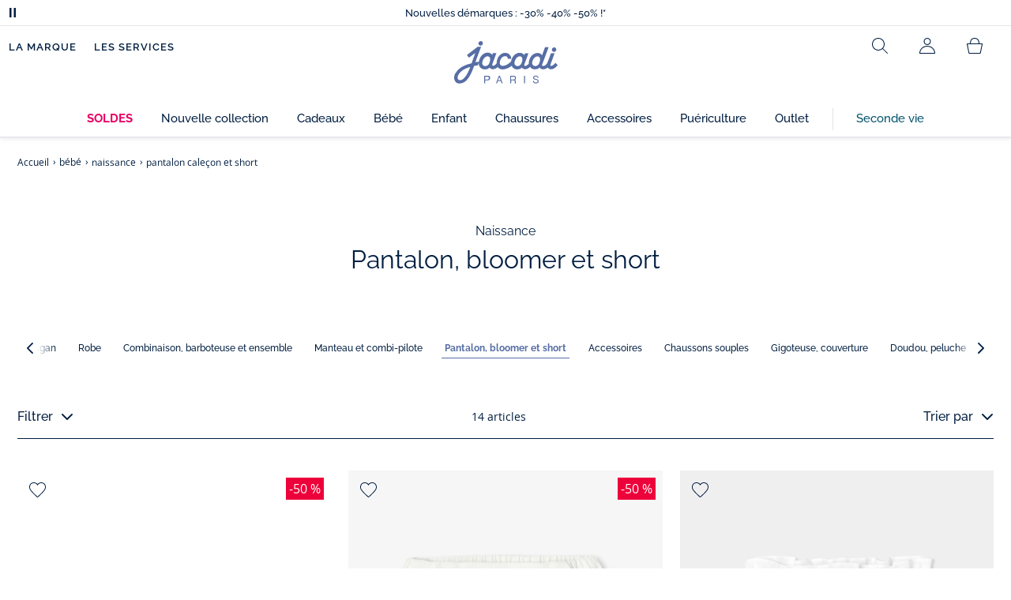

--- FILE ---
content_type: text/javascript;charset=UTF-8
request_url: https://www.jacadi.fr/_ui/desktop/theme-jacadi/js/dist/util-overlay-jacadi-R102.min.js
body_size: -153
content:
!function(e,n){"use strict";e.overlay=function(n){var l=e.extend({css:null,time:300},n),s=e("<div/>",{id:"overlay",class:"modal"+(null!=l.css?" "+l.css+"-overlay":"")});e("#overlay").length&&e.closer(),body.append(s),html.addClass("noscroll"),s.css({"z-index":e.zindex()}).fadeIn(l.time),e(document).on("keyup",(function(n){27==n.which&&e.closer()}))}}(jQuery,window);